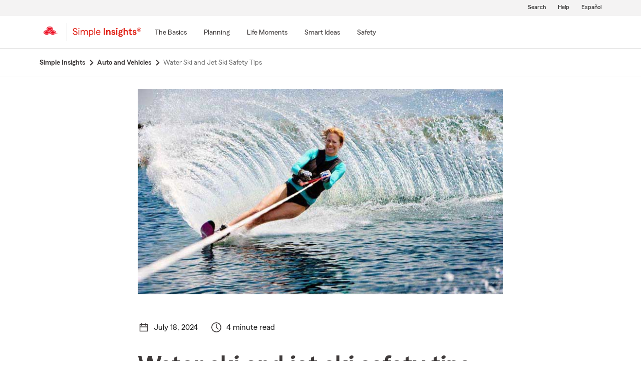

--- FILE ---
content_type: application/javascript;charset=utf-8
request_url: https://www.statefarm.com/etc.clientlibs/StateFarmAEM/components/product-footer-nav/clientlib-productFooterNav.min.dec320f2f2161fdc0b393804439cd689.js
body_size: -100
content:
$(document).ready(function(){$(".footer-nav-content button").on("click",function(){var a=$(this).attr("data-target");$(this).hasClass("collapsed")?$(this).removeClass("collapsed").attr("aria-expanded",!0):$(this).addClass("collapsed").attr("aria-expanded",!1);$(a).toggleClass("-oneX-hidden")})});